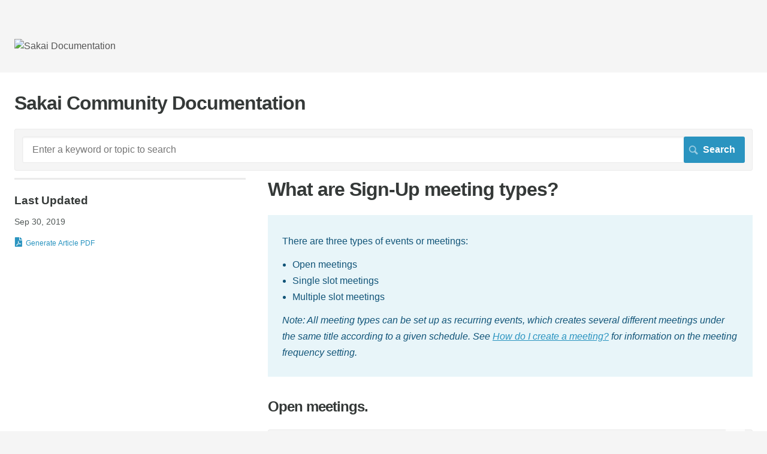

--- FILE ---
content_type: text/html; charset=utf-8
request_url: https://sakai.screenstepslive.com/s/sakai_help/m/81161/l/954635-what-are-sign-up-meeting-types
body_size: 4491
content:
<!DOCTYPE html>
<html lang="en">
  <head>
    <meta http-equiv='Content-Type' content='text/html;charset=UTF-8'>
<meta http-equiv="X-UA-Compatible" content="IE=edge">
<meta name="viewport" content="width=device-width, initial-scale=1">
<title>What are Sign-Up meeting types?</title>
<meta name='description' content='sakai.signup'>

<meta name="turbo-prefetch" content="false">

  <meta name="csrf-param" content="authenticity_token" />
<meta name="csrf-token" content="Jh4i24KzePEuK6xp8YbVzmwO6du4UQ6MqhS_JZSPulNiMMA_-YTpimRKG3In04VEUHe_apcNNbJE4tFpBRDpbg" />

  <meta name="csp-nonce" />




    <link rel="stylesheet" crossorigin="anonymous" href="https://assets.screensteps.com/assets/themes/fonts/helvetica-817579c9.css" integrity="sha384-M+MqKs6aRFAoJOFdAnMviyZlwYboHZEhhn77HrkRN6gCnEBqrWxQ0hHXyZQcGHz0" />

<link rel="stylesheet" crossorigin="anonymous" href="https://assets.screensteps.com/assets/themes/alpha-9421820b.css" data-turbo-track="reload" integrity="sha384-HFWH4htBg3gwCvp9DwUD9qcHcNNEcb6YH/aiLtP9y6IxtBoTCxqMCPF3J8tk72ps" />
<style>
  /* headings */
  h1,
  h1.toc-heading,
  h2.toc-heading {
    color: #;
  }

  h2.toc-subheading,
  h3.toc-subheading,
  h4.toc-subheading,
  h5.toc-subheading,
  h6.toc-subheading {
    color: #;
  }

  .screensteps-article-content h2 {
    color: #;
  }

  .screensteps-article-content h3,
  .screensteps-article-content h4,
  .screensteps-article-content h5,
  .screensteps-article-content h6 {
    color: #;
  }

  .screensteps-sidebar h3 {
    color: #;
  }

  .sidebar-subheading {
    color: #;
  }

  .comments-heading {
    color: #;
  }

  /* base/_buttons */
  input[type="button"],
  input[type="reset"],
  input[type="submit"],
  button,
  .screensteps-bg-action-color,
  .screensteps-courses .screensteps-progress-bar::before,
  .classic-sidebar .ss-button {
    background-color: #2a94c0;
  }

  input[type="button"]:hover,
  input[type="reset"]:hover,
  input[type="submit"]:hover,
  button:hover,
  button.screensteps-bg-action-color:hover,
  a.screensteps-bg-action-color:hover,
  .classic-sidebar .ss-button:hover {
    background-color: #d55c59;
  }

  /* base/_forms */
  input[type="email"]:focus,
  input[type="number"]:focus,
  input[type="password"]:focus,
  input[type="search"]:focus,
  input[type="tel"]:focus,
  input[type="text"]:focus,
  input[type="url"]:focus,
  input[type="color"]:focus,
  input[type="date"]:focus,
  input[type="datetime"]:focus,
  input[type="datetime-local"]:focus,
  input[type="month"]:focus,
  input[type="time"]:focus,
  input[type="week"]:focus,
  select[multiple=multiple]:focus,
  textarea:focus {
    border-color: #2a94c0;
  }


  .screensteps-training-site .screensteps-main-search .search-field:not(:placeholder-shown) {
    box-shadow: 0 0 0 2px #f5f5f5;
  }

  /* base/_typography */
  body {
    background-color: #f5f5f5 !important;
    color: #;
  }

  a, .screensteps-sidebar-widget .icon-links button {
    color: #2a94c0;
  }



  /* _screensteps-container */
  .screensteps-container a:visited {
    color: #206685;
  }
 .screensteps-container a:active,
 .screensteps-container a:focus,
 .screensteps-container a:hover {
    color: #d55c59;
  }

  /* _screensteps-manual-contents */
  .screensteps-manual-contents h2 a {
    color: #2a94c0;
  }
  /* _screensteps-foldable-sections */
  .screensteps-main-content .embedded-chapter-article > * {
    color: #2a94c0;
  }

  /* screensteps-header */
  .screensteps-branding h1,
  .screensteps-header .screensteps-branding a,
  .screensteps-training-site .screensteps-profile-subnav-toggle {
    color: #555555;
  }

  .screensteps-header .screensteps-branding a:hover {
    color: #d55c59;
  }

  /* meta data text */
  .chapter-count,
  .screensteps-comment-count,
  .screensteps-lesson-details,
  .nested-chapter-lessons a.active:after,
  .screensteps-single-comment time {
    color: #;
  }
</style>

<script src="https://assets.screensteps.com/assets/jquery-9eb95fa6.js" crossorigin="anonymous" integrity="sha384-ZvpUoO/+PpLXR1lu4jmpXWu80pZlYUAfxl5NsBMWOEPSjUn/6Z/hRTt8+pR6L4N2"></script>
<script src="https://assets.screensteps.com/assets/application-b9655710.js" crossorigin="anonymous" defer="defer" data-turbo-track="reload" integrity="sha384-w+rw0s+RN+i7K0ttxDr43yp8spD6kqKioi4wpXPpRDI3xr/E3iTNXcn012A5YpBE"></script>


  <style media=''></style>

    <meta name="turbo-visit-control" content="reload">

    <script>jQuery(document).ready(function() {
 var searchRes = $('ul.screensteps-found-lessons li.screensteps-lesson h2.lesson-title');
 if ((searchRes.length == 1) && ~window.location.search.indexOf('tag=')) {
 window.location.replace(searchRes.find('a').attr('href'));
 }
});</script>




    
      <link rel="alternate" type="application/rss+xml" title="RSS: All Lessons for Sakai Community Documentation" href="/s/sakai_help.rss" />
  

  </head>
  <body id="body" class="site-article helvetica-body helvetica-header" data-content-template="2015" data-controller="toaster">
      

      <header class="screensteps-header" role="banner">
  <a class="skip-navigation--link" id="skip-navigation" href="#screensteps-main-content">
  Skip to main content
</a>

  <div class="screensteps-branding">
    <div class="logo-wrapper">
        <span class="company-logo">
          <a href="/s/sakai_help" title="Sakai Community Documentation">
            <img alt="Sakai Documentation" class="screensteps-site-logo" src="https://media.screensteps.com/logos/9452/sakai-logo-trans.png" />
          </a>
        </span>
    </div>

  </div>
</header>


    <div class="screensteps-container-wrapper">
      <main class="screensteps-container">
          <div class="screensteps-site-title-wrapper">
            <h1 class="screensteps-site-title toc-heading">Sakai Community Documentation</h1>
          </div>
          <div class="screensteps-main-search" role="search">
              <form id="screensteps-search-form" role="search" action="/s/sakai_help/searches" accept-charset="UTF-8" method="get">
  <div class="screensteps-search-form">
    <label for="text">Search term</label>
    <input type="search" name="text" id="text" class="search-field" placeholder="Enter a keyword or topic to search" aria-label="Search" />
    
    <input type="submit" name="commit" value="Search" class="search-submit" data-disable-with="Search" />
  </div>
</form>

          </div>
        

<div class="screensteps-content-wrapper manual-lesson lesson left-sidebar" data-screensteps-article="true">
  <div class="screensteps-main-content" role="main">

    <div id="screensteps-main-content">
      <div class="screensteps-article" data-screensteps-article="true">
  <!-- 1 -->

<div class="article__content screensteps-article-content" data-controller="article photoswipe" data-article-id="954635" data-article-type-id="0" data-space-id="5276" data-manual-id="81161" data-workflow="false" data-article-rewrite-links-value="true" data-article-base-path-value="/s/sakai_help/" data-photoswipe-article-id-value="954635" data-article-author-action-outlet=".nav__item" data-checklist-article-id-value="954635" data-workflow-article-id-value="954635">
  

    <h1 class="lesson">What are Sign-Up meeting types?</h1>
    <div class="screensteps-steps"  data-role="steps-container">
          <div class="instructions screensteps-textblock screensteps-wrapper--introduction screensteps-wrapper" tabindex="0" role="status" aria-label="introduction">
  <div id="text-content_96C99730-7ED6-0136-8D59-06467EE270FA" class='text-block-content'>
    <p>There are three types of events or meetings:</p>
<ul>
<li>Open meetings</li>
<li>Single slot meetings</li>
<li>Multiple slot meetings</li>
</ul>
<p><em>Note: All meeting types can be set up as recurring events, which creates several different meetings under the same title according to a given schedule. See <a data-internal-link="article" data-internal-link-id="954642" href="../../81161/l/954642-how-do-i-create-a-meeting">How do I create a meeting?</a> for information on the meeting frequency setting.</em></p>
  </div>
</div>
      <div class="step step-depth-1" data-step-uuid="96C9ADD0-7ED6-0136-8D5A-06467EE270FA">
      <h2 id="open-meetings" tabindex="0">
        <a class="screensteps-anchor" tabindex="-1" aria-hidden="true" data-turbo="false" href="#open-meetings"><svg xmlns="http://www.w3.org/2000/svg" width="16" height="16" viewBox="0 0 20 20" enable-background="new 0 0 20 20" role="img" aria-labelledby="ahth2oc8ozbq04jo6k358z0xjvepitfh"><title id="ahth2oc8ozbq04jo6k358z0xjvepitfh">Heading anchor</title><path d="M7.859 14.691l-.81.805c-.701.695-1.843.695-2.545 0-.336-.334-.521-.779-.521-1.252s.186-.916.521-1.252l2.98-2.955c.617-.613 1.779-1.515 2.626-.675.389.386 1.016.384 1.403-.005.385-.389.383-1.017-.006-1.402-1.438-1.428-3.566-1.164-5.419.675l-2.98 2.956c-.715.709-1.108 1.654-1.108 2.658 0 1.006.394 1.949 1.108 2.658.736.73 1.702 1.096 2.669 1.096.967 0 1.934-.365 2.669-1.096l.811-.805c.389-.385.391-1.012.005-1.4-.387-.388-1.014-.39-1.403-.006zm9.032-11.484c-1.547-1.534-3.709-1.617-5.139-.197l-1.009 1.002c-.389.386-.392 1.013-.006 1.401.386.389 1.013.391 1.402.005l1.01-1.001c.74-.736 1.711-.431 2.346.197.336.335.522.779.522 1.252s-.186.917-.522 1.251l-3.18 3.154c-1.454 1.441-2.136.766-2.427.477-.389-.386-1.016-.383-1.401.005-.386.389-.384 1.017.005 1.401.668.662 1.43.99 2.228.99.977 0 2.01-.492 2.993-1.467l3.18-3.153c.712-.71 1.107-1.654 1.107-2.658 0-1.005-.395-1.949-1.109-2.659z"></path></svg></a>
        Open meetings.
</h2>      <div class="image">
  <a tabindex="-1" data-photoswipe-target="photo" data-action="photoswipe#open" data-width="907" data-height="384" data-image-id="1324027" href="https://media.screensteps.com/image_assets/assets/001/324/027/original/add4d7d3-fb11-433c-a0c9-c00723377b60.png"><img width="907" height="384" style="max-width: min(100%, 907px);" loading="lazy" data-srcset="https://media.screensteps.com/image_assets/assets/001/324/027/original/add4d7d3-fb11-433c-a0c9-c00723377b60.png 907w" data-src="https://media.screensteps.com/image_assets/assets/001/324/027/original/add4d7d3-fb11-433c-a0c9-c00723377b60.png" data-sizes="auto" class=" lazyload" src="https://media.screensteps.com/image_assets/assets/001/324/027/original/add4d7d3-fb11-433c-a0c9-c00723377b60.png" /><span class="preview_image" aria-label="Zoom image: "></span></a>
</div>

      <div class="instructions screensteps-textblock" tabindex="0">
  <div id="text-content_96C9D1B0-7ED6-0136-8D5C-06467EE270FA" class='text-block-content'>
    <p>This option creates a single timeslot for an event or meeting, serving as an announcement. No attendance list is kept, so participants who plan to attend are not required to sign up.</p>
  </div>
</div>
</div>
      <div class="step step-depth-1" data-step-uuid="96C9E3B0-7ED6-0136-8D5D-06467EE270FA">
      <h2 id="single-slot" tabindex="0">
        <a class="screensteps-anchor" tabindex="-1" aria-hidden="true" data-turbo="false" href="#single-slot"><svg xmlns="http://www.w3.org/2000/svg" width="16" height="16" viewBox="0 0 20 20" enable-background="new 0 0 20 20" role="img" aria-labelledby="a875v2vpj1d0wtrusmldog4va5qszp7q"><title id="a875v2vpj1d0wtrusmldog4va5qszp7q">Heading anchor</title><path d="M7.859 14.691l-.81.805c-.701.695-1.843.695-2.545 0-.336-.334-.521-.779-.521-1.252s.186-.916.521-1.252l2.98-2.955c.617-.613 1.779-1.515 2.626-.675.389.386 1.016.384 1.403-.005.385-.389.383-1.017-.006-1.402-1.438-1.428-3.566-1.164-5.419.675l-2.98 2.956c-.715.709-1.108 1.654-1.108 2.658 0 1.006.394 1.949 1.108 2.658.736.73 1.702 1.096 2.669 1.096.967 0 1.934-.365 2.669-1.096l.811-.805c.389-.385.391-1.012.005-1.4-.387-.388-1.014-.39-1.403-.006zm9.032-11.484c-1.547-1.534-3.709-1.617-5.139-.197l-1.009 1.002c-.389.386-.392 1.013-.006 1.401.386.389 1.013.391 1.402.005l1.01-1.001c.74-.736 1.711-.431 2.346.197.336.335.522.779.522 1.252s-.186.917-.522 1.251l-3.18 3.154c-1.454 1.441-2.136.766-2.427.477-.389-.386-1.016-.383-1.401.005-.386.389-.384 1.017.005 1.401.668.662 1.43.99 2.228.99.977 0 2.01-.492 2.993-1.467l3.18-3.153c.712-.71 1.107-1.654 1.107-2.658 0-1.005-.395-1.949-1.109-2.659z"></path></svg></a>
        Single slot.
</h2>      <div class="image">
  <a tabindex="-1" data-photoswipe-target="photo" data-action="photoswipe#open" data-width="1021" data-height="532" data-image-id="1324028" href="https://media.screensteps.com/image_assets/assets/001/324/028/original/5a1f41f6-df8b-4a56-8778-f0cf989dc171.png"><img width="1021" height="532" style="max-width: min(100%, 1021px);" loading="lazy" data-srcset="https://media.screensteps.com/image_assets/assets/001/324/028/original/5a1f41f6-df8b-4a56-8778-f0cf989dc171.png 1021w" data-src="https://media.screensteps.com/image_assets/assets/001/324/028/original/5a1f41f6-df8b-4a56-8778-f0cf989dc171.png" data-sizes="auto" class=" lazyload" src="https://media.screensteps.com/image_assets/assets/001/324/028/original/5a1f41f6-df8b-4a56-8778-f0cf989dc171.png" /><span class="preview_image" aria-label="Zoom image: "></span></a>
</div>

      <div class="instructions screensteps-textblock" tabindex="0">
  <div id="text-content_96CA0370-7ED6-0136-8D5F-06467EE270FA" class='text-block-content'>
    <p>A single timeslot is created, an attendance list is maintained, and the number of participants can be limited or unlimited. Participants are required to sign up in order to appear on the attendance list.</p>
  </div>
</div>
</div>
      <div class="step step-depth-1" data-step-uuid="96CA14C0-7ED6-0136-8D60-06467EE270FA">
      <h2 id="multiple-slots" tabindex="0">
        <a class="screensteps-anchor" tabindex="-1" aria-hidden="true" data-turbo="false" href="#multiple-slots"><svg xmlns="http://www.w3.org/2000/svg" width="16" height="16" viewBox="0 0 20 20" enable-background="new 0 0 20 20" role="img" aria-labelledby="amlbqx29bl83rm8ix2rhoutf3kavrwfh"><title id="amlbqx29bl83rm8ix2rhoutf3kavrwfh">Heading anchor</title><path d="M7.859 14.691l-.81.805c-.701.695-1.843.695-2.545 0-.336-.334-.521-.779-.521-1.252s.186-.916.521-1.252l2.98-2.955c.617-.613 1.779-1.515 2.626-.675.389.386 1.016.384 1.403-.005.385-.389.383-1.017-.006-1.402-1.438-1.428-3.566-1.164-5.419.675l-2.98 2.956c-.715.709-1.108 1.654-1.108 2.658 0 1.006.394 1.949 1.108 2.658.736.73 1.702 1.096 2.669 1.096.967 0 1.934-.365 2.669-1.096l.811-.805c.389-.385.391-1.012.005-1.4-.387-.388-1.014-.39-1.403-.006zm9.032-11.484c-1.547-1.534-3.709-1.617-5.139-.197l-1.009 1.002c-.389.386-.392 1.013-.006 1.401.386.389 1.013.391 1.402.005l1.01-1.001c.74-.736 1.711-.431 2.346.197.336.335.522.779.522 1.252s-.186.917-.522 1.251l-3.18 3.154c-1.454 1.441-2.136.766-2.427.477-.389-.386-1.016-.383-1.401.005-.386.389-.384 1.017.005 1.401.668.662 1.43.99 2.228.99.977 0 2.01-.492 2.993-1.467l3.18-3.153c.712-.71 1.107-1.654 1.107-2.658 0-1.005-.395-1.949-1.109-2.659z"></path></svg></a>
        Multiple slots.
</h2>      <div class="image">
  <a tabindex="-1" data-photoswipe-target="photo" data-action="photoswipe#open" data-width="1030" data-height="862" data-image-id="1324024" href="https://media.screensteps.com/image_assets/assets/001/324/024/original/b461d11f-ad6a-441f-915a-2092228ed7ae.png"><img width="1030" height="862" style="max-width: min(100%, 1030px);" loading="lazy" data-srcset="https://media.screensteps.com/image_assets/assets/001/324/024/original/b461d11f-ad6a-441f-915a-2092228ed7ae.png 1030w" data-src="https://media.screensteps.com/image_assets/assets/001/324/024/original/b461d11f-ad6a-441f-915a-2092228ed7ae.png" data-sizes="auto" class=" lazyload" src="https://media.screensteps.com/image_assets/assets/001/324/024/original/b461d11f-ad6a-441f-915a-2092228ed7ae.png" /><span class="preview_image" aria-label="Zoom image: "></span></a>
</div>

      <div class="instructions screensteps-textblock" tabindex="0">
  <div id="text-content_96CA3710-7ED6-0136-8D62-06467EE270FA" class='text-block-content'>
    <p>A single time span can be divided into any number of timeslots of equal length, under a single meeting name. For example, a two hour meeting could have four half-hour slots, three 40-minute slots, or eight quarter-hour slots. The timeslots can also be defined at irregular times over different days. &nbsp;For each slot a maximum number of participants is specified. Participants are required to sign up in order to appear on the attendance list. The resulting series of timeslots can be removed or modified individually. (This option does not automatically set up a recurring meeting.)</p>
  </div>
</div>
</div>


    </div>


  


</div>
  
  
</div>

    </div>
  </div>

      <div class="screensteps-sidebar" role="complementary" aria-label="sidebar">
        <div id="lesson-sidebar-info" class="screensteps-sidebar-widget">
  <h3>Last Updated</h3><p>Sep 30, 2019</p>


  <ul class="icon-links">
      <li>  <turbo-frame data-controller="frame" id="pdf_button_lesson_954635">
        <form action="/s/sakai_help/pdfs" accept-charset="UTF-8" method="post"><input type="hidden" name="authenticity_token" value="2823kOhNfs2MCyZSa9JuaxwzJr_XW6QraxxdsbUHQS3g33bevhAi-6wHhjulifmdYdk_fXg20PNkeAjP1CsYGw" autocomplete="off" />
      <input type="hidden" name="pdf[lesson_id]" id="pdf_lesson_id" value="954635" autocomplete="off" />

      <button name="button" type="submit" class="pdf lesson-pdf ico-download">
        Generate Article PDF
</button></form>
</turbo-frame></li>

  </ul>
</div>

    </div>

</div>

      </main>
    </div>

      <a rel="license" href="http://creativecommons.org/licenses/by/4.0/"><img alt="Creative Commons License" style="border-width:0" src="https://i.creativecommons.org/l/by/4.0/88x31.png" /></a><br />This work is licensed under a <a rel="license" href="http://creativecommons.org/licenses/by/4.0/">Creative Commons Attribution 4.0 International License</a>.

    <template id='article_translations'
  data-translation-clipboard-copy='Click to copy'
  data-translation-clipboard-copied="Copied to clipboard!">
</template>

  </body>
  <script>
//<![CDATA[
  setTimeout(function(){if(document.body.className.indexOf('js-loaded')===-1){document.body.className+=' js-not-loaded';}},2000);

//]]>
</script>
</html>
